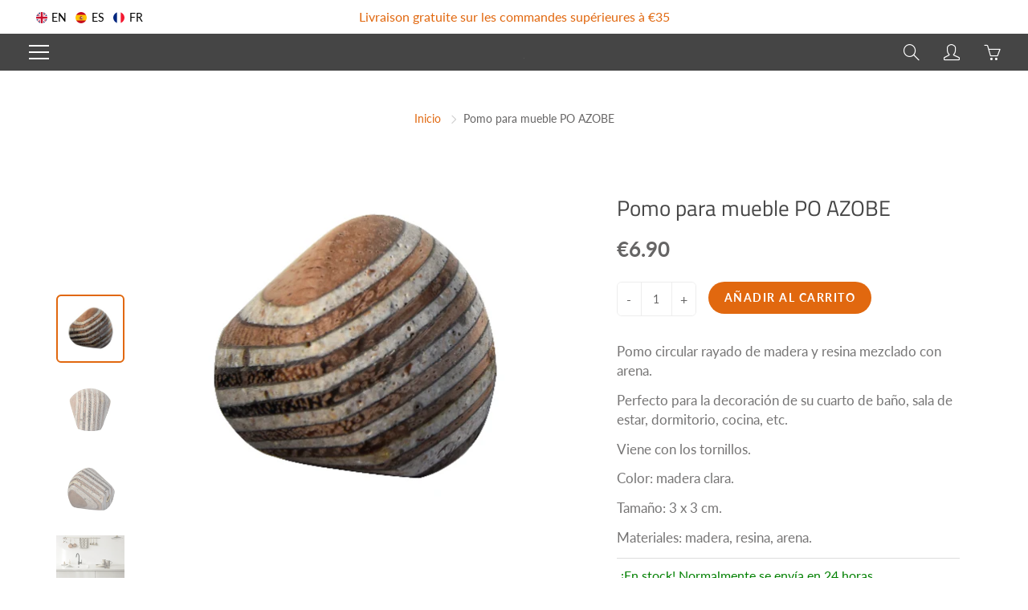

--- FILE ---
content_type: text/javascript; charset=utf-8
request_url: https://knob4door.com/es/cart/update.js
body_size: 516
content:
{"token":"hWN7sm6XaVbKz4PnMidopUiw?key=01a06c2cb878b6e64bfd44e1380e717f","note":null,"attributes":{"language":"es"},"original_total_price":0,"total_price":0,"total_discount":0,"total_weight":0.0,"item_count":0,"items":[],"requires_shipping":false,"currency":"EUR","items_subtotal_price":0,"cart_level_discount_applications":[],"discount_codes":[],"items_changelog":{"added":[]}}